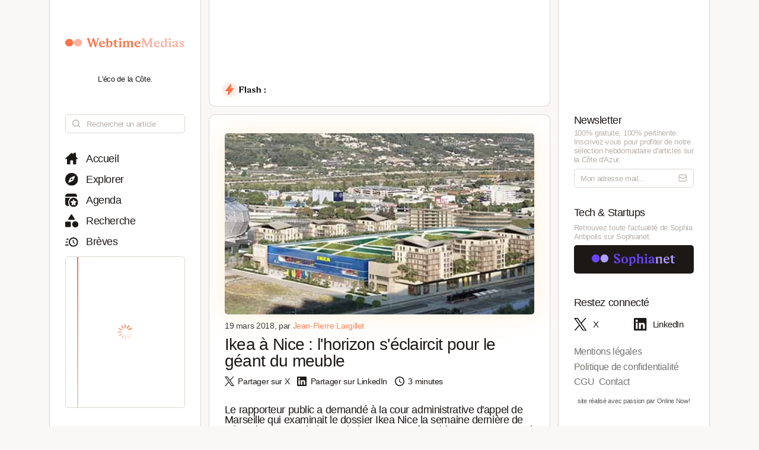

--- FILE ---
content_type: text/html; charset=utf-8
request_url: https://www.webtimemedias.com/article/ikea-nice-lhorizon-seclaircit-pour-le-geant-du-meuble
body_size: 6074
content:
<!DOCTYPE html><html><head><link rel="publisher" href="https://plus.google.com/+WebtimeMedias" data-next-head=""/><meta name="google-site-verification" content="YOUR_VERIFICATION_CODE" data-next-head=""/><title data-next-head="">Ikea à Nice : l&#x27;horizon s&#x27;éclaircit pour le géant du meuble | WebtimeMedias</title><meta charSet="UTF-8" data-next-head=""/><meta name="viewport" content="width=device-width, initial-scale=1.0, maximum-scale=5.0" data-next-head=""/><meta name="description" content="Le rapporteur public a demandé à la cour administrative d&#x27;appel de Marseille qui examinait le dossier Ikea Nice la semaine dernière de rejeter le recours de l&#x27;association &quot;En toute franchise&quot;. Un recours qui bloque le Permis de construire du magasin que l&#x27;enseigne veut ouvrir près d&#x27;Allianz Riviera. Initialement prévue cette année, l&#x27;ouverture est aujourd&#x27;hui envisagée fin 2019-début 2020. Si la barrière du recours est rapidement levée." data-next-head=""/><meta name="robots" content="index, follow" data-next-head=""/><link rel="canonical" href="https://webtimemedias.com/article/ikea-nice-lhorizon-seclaircit-pour-le-geant-du-meuble" data-next-head=""/><meta name="keywords" content="" data-next-head=""/><meta property="og:title" content="Ikea à Nice : l&#x27;horizon s&#x27;éclaircit pour le géant du meuble | WebtimeMedias" data-next-head=""/><meta property="og:type" content="article" data-next-head=""/><meta property="og:site_name" content="WebtimeMedias" data-next-head=""/><meta property="og:locale" content="fr_FR" data-next-head=""/><meta property="og:description" content="Le rapporteur public a demandé à la cour administrative d&#x27;appel de Marseille qui examinait le dossier Ikea Nice la semaine dernière de rejeter le recours de l&#x27;association &quot;En toute franchise&quot;. Un recours qui bloque le Permis de construire du magasin que l&#x27;enseigne veut ouvrir près d&#x27;Allianz Riviera. Initialement prévue cette année, l&#x27;ouverture est aujourd&#x27;hui envisagée fin 2019-début 2020. Si la barrière du recours est rapidement levée." data-next-head=""/><meta property="og:url" content="https://webtimemedias.com/article/ikea-nice-lhorizon-seclaircit-pour-le-geant-du-meuble" data-next-head=""/><meta property="og:image" content="https://sophianet.directus.app/assets/794e7182-4890-4511-bfd8-f48d805f58f2" data-next-head=""/><meta property="og:image:width" content="1200" data-next-head=""/><meta property="og:image:height" content="630" data-next-head=""/><meta property="og:image:alt" content="Le rapporteur public a demandé à la cour administrative d&#x27;appel de Marseille qui examinait le dossie" data-next-head=""/><meta name="twitter:card" content="summary_large_image" data-next-head=""/><meta name="twitter:site" content="@_sophianet" data-next-head=""/><meta name="twitter:creator" content="@_sophianet" data-next-head=""/><meta name="twitter:title" content="Ikea à Nice : l&#x27;horizon s&#x27;éclaircit pour le géant du meuble | WebtimeMedias" data-next-head=""/><meta name="twitter:description" content="Le rapporteur public a demandé à la cour administrative d&#x27;appel de Marseille qui examinait le dossier Ikea Nice la semaine dernière de rejeter le recours de l&#x27;association &quot;En toute franchise&quot;. Un recours qui bloque le Permis de construire du magasin que l&#x27;enseigne veut ouvrir près d&#x27;Allianz Riviera. Initialement prévue cette année, l&#x27;ouverture est aujourd&#x27;hui envisagée fin 2019-début 2020. Si la barrière du recours est rapidement levée." data-next-head=""/><meta name="twitter:image" content="https://sophianet.directus.app/assets/794e7182-4890-4511-bfd8-f48d805f58f2" data-next-head=""/><meta name="twitter:image:alt" content="Le rapporteur public a demandé à la cour administrative d&#x27;appel de Marseille qui examinait le dossie" data-next-head=""/><meta property="article:published_time" content="2026-01-16T07:22:29.274Z" data-next-head=""/><meta property="article:modified_time" content="2026-01-16T07:22:29.274Z" data-next-head=""/><meta property="article:author" content="Jean-Jean-Pierre Largillet" data-next-head=""/><meta property="article:section" content="Technologie" data-next-head=""/><link rel="preload" href="https://sophianet.directus.app/assets/794e7182-4890-4511-bfd8-f48d805f58f2" as="image" data-next-head=""/><link rel="icon" href="/wtm1_favicon.svg" data-next-head=""/><script type="application/ld+json" data-next-head="">{&quot;@context&quot;:&quot;https://schema.org&quot;,&quot;@type&quot;:&quot;NewsArticle&quot;,&quot;headline&quot;:&quot;Ikea à Nice : l&#x27;horizon s&#x27;éclaircit pour le géant du meuble | WebtimeMedias&quot;,&quot;image&quot;:[&quot;https://sophianet.directus.app/assets/794e7182-4890-4511-bfd8-f48d805f58f2&quot;],&quot;datePublished&quot;:&quot;2026-01-16T07:22:29.274Z&quot;,&quot;dateModified&quot;:&quot;2026-01-16T07:22:29.274Z&quot;,&quot;author&quot;:{&quot;@type&quot;:&quot;Person&quot;,&quot;name&quot;:&quot;Jean-Jean-Pierre Largillet&quot;},&quot;publisher&quot;:{&quot;@type&quot;:&quot;Organization&quot;,&quot;name&quot;:&quot;WebtimeMedias&quot;,&quot;logo&quot;:{&quot;@type&quot;:&quot;ImageObject&quot;,&quot;url&quot;:&quot;https://webtimemedias.com/spn1_favicon.svg&quot;}},&quot;description&quot;:&quot;Le rapporteur public a demandé à la cour administrative d&#x27;appel de Marseille qui examinait le dossier Ikea Nice la semaine dernière de rejeter le recours de l&#x27;association \&quot;En toute franchise\&quot;. Un recours qui bloque le Permis de construire du magasin que l&#x27;enseigne veut ouvrir près d&#x27;Allianz Riviera. Initialement prévue cette année, l&#x27;ouverture est aujourd&#x27;hui envisagée fin 2019-début 2020. Si la barrière du recours est rapidement levée.&quot;,&quot;mainEntityOfPage&quot;:&quot;https://webtimemedias.com/article/ikea-nice-lhorizon-seclaircit-pour-le-geant-du-meuble&quot;}</script><script type="application/ld+json" data-next-head="">{&quot;@context&quot;:&quot;https://schema.org&quot;,&quot;@type&quot;:&quot;NewsArticle&quot;,&quot;headline&quot;:&quot;Ikea à Nice : l&#x27;horizon s&#x27;éclaircit pour le géant du meuble&quot;,&quot;name&quot;:&quot;Ikea à Nice : l&#x27;horizon s&#x27;éclaircit pour le géant du meuble | WebtimeMedias&quot;,&quot;image&quot;:[&quot;https://sophianet.directus.app/assets/794e7182-4890-4511-bfd8-f48d805f58f2&quot;],&quot;datePublished&quot;:&quot;2026-01-16T07:22:29.274Z&quot;,&quot;dateModified&quot;:&quot;2026-01-16T07:22:29.274Z&quot;,&quot;author&quot;:{&quot;@type&quot;:&quot;Person&quot;,&quot;name&quot;:&quot;Jean-Jean-Pierre Largillet&quot;},&quot;publisher&quot;:{&quot;@type&quot;:&quot;Organization&quot;,&quot;name&quot;:&quot;WebtimeMedias&quot;,&quot;logo&quot;:{&quot;@type&quot;:&quot;ImageObject&quot;,&quot;url&quot;:&quot;https://webtimemedias.com/wtm1_favicon.svg&quot;,&quot;width&quot;:60,&quot;height&quot;:60}},&quot;description&quot;:&quot;Le rapporteur public a demandé à la cour administrative d&#x27;appel de Marseille qui examinait le dossier Ikea Nice la semaine dernière de rejeter le recours de l&#x27;association \&quot;En toute franchise\&quot;. Un recours qui bloque le Permis de construire du magasin que l&#x27;enseigne veut ouvrir près d&#x27;Allianz Riviera. Initialement prévue cette année, l&#x27;ouverture est aujourd&#x27;hui envisagée fin 2019-début 2020. Si la barrière du recours est rapidement levée.&quot;,&quot;isAccessibleForFree&quot;:&quot;True&quot;,&quot;inLanguage&quot;:&quot;fr-FR&quot;,&quot;articleSection&quot;:&quot;Technologie&quot;,&quot;keywords&quot;:&quot;&quot;,&quot;url&quot;:&quot;https://webtimemedias.com/article/ikea-nice-lhorizon-seclaircit-pour-le-geant-du-meuble&quot;}</script><link rel="preload" href="/icons/sophianet-search.svg" as="image" data-next-head=""/><link rel="preload" href="/icons/sophianet-explore.svg" as="image" data-next-head=""/><link rel="preload" href="/icons/sophianet-calendar.svg" as="image" data-next-head=""/><link rel="preload" href="/icons/sophianet-advanced-search.svg" as="image" data-next-head=""/><link rel="preload" href="/icons/sophianet-shorts.svg" as="image" data-next-head=""/><link rel="preload" href="/icons/sophianet-menu.svg" as="image" data-next-head=""/><link rel="preload" href="/webtimemedias.svg" as="image" data-next-head=""/><link rel="preload" href="/icons/sophianet-sparkles.svg" as="image" data-next-head=""/><link rel="preload" href="/icons/sophianet-flash2.svg" as="image" data-next-head=""/><link rel="preload" href="/icons/sophianet-flash-text.svg" as="image" data-next-head=""/><script type="application/ld+json" data-next-head="">{&quot;@context&quot;:&quot;https://schema.org&quot;,&quot;@type&quot;:&quot;BreadcrumbList&quot;,&quot;itemListElement&quot;:[{&quot;@type&quot;:&quot;ListItem&quot;,&quot;position&quot;:1,&quot;name&quot;:&quot;Accueil&quot;,&quot;item&quot;:&quot;https://webtimemedias.com/&quot;},{&quot;@type&quot;:&quot;ListItem&quot;,&quot;position&quot;:2,&quot;name&quot;:&quot;Actualités&quot;,&quot;item&quot;:&quot;https://webtimemedias.com/category/&quot;},{&quot;@type&quot;:&quot;ListItem&quot;,&quot;position&quot;:3,&quot;name&quot;:&quot;Ikea à Nice : l&#x27;horizon s&#x27;éclaircit pour le géant du meuble&quot;,&quot;item&quot;:&quot;https://webtimemedias.com/article/ikea-nice-lhorizon-seclaircit-pour-le-geant-du-meuble&quot;}]}</script><link rel="preload" as="image" imageSrcSet="/_next/image?url=https%3A%2F%2Fsophianet.directus.app%2Fassets%2F794e7182-4890-4511-bfd8-f48d805f58f2&amp;w=640&amp;q=75 640w, /_next/image?url=https%3A%2F%2Fsophianet.directus.app%2Fassets%2F794e7182-4890-4511-bfd8-f48d805f58f2&amp;w=750&amp;q=75 750w, /_next/image?url=https%3A%2F%2Fsophianet.directus.app%2Fassets%2F794e7182-4890-4511-bfd8-f48d805f58f2&amp;w=828&amp;q=75 828w, /_next/image?url=https%3A%2F%2Fsophianet.directus.app%2Fassets%2F794e7182-4890-4511-bfd8-f48d805f58f2&amp;w=1080&amp;q=75 1080w, /_next/image?url=https%3A%2F%2Fsophianet.directus.app%2Fassets%2F794e7182-4890-4511-bfd8-f48d805f58f2&amp;w=1200&amp;q=75 1200w, /_next/image?url=https%3A%2F%2Fsophianet.directus.app%2Fassets%2F794e7182-4890-4511-bfd8-f48d805f58f2&amp;w=1920&amp;q=75 1920w, /_next/image?url=https%3A%2F%2Fsophianet.directus.app%2Fassets%2F794e7182-4890-4511-bfd8-f48d805f58f2&amp;w=2048&amp;q=75 2048w, /_next/image?url=https%3A%2F%2Fsophianet.directus.app%2Fassets%2F794e7182-4890-4511-bfd8-f48d805f58f2&amp;w=3840&amp;q=75 3840w" imageSizes="100vw" data-next-head=""/><link rel="preload" href="/icons/sophianet-home.svg" as="image" data-next-head=""/><link rel="preload" href="/icons/sophianet-close.svg" as="image" data-next-head=""/><link rel="preload" href="/icons/sophianet-mail.svg" as="image" data-next-head=""/><link rel="preload" href="/sophianet2.svg" as="image" data-next-head=""/><link rel="preload" href="/icons/sophianet-twitter.svg" as="image" data-next-head=""/><link rel="preload" href="/icons/sophianet-linkedin.svg" as="image" data-next-head=""/><link rel="preload" href="/_next/static/css/bab736255558566c.css" as="style"/><link rel="stylesheet" href="/_next/static/css/bab736255558566c.css" data-n-g=""/><link rel="preload" href="/_next/static/css/ccffa630fa5d7d09.css" as="style"/><link rel="stylesheet" href="/_next/static/css/ccffa630fa5d7d09.css" data-n-p=""/><noscript data-n-css=""></noscript><script defer="" nomodule="" src="/_next/static/chunks/polyfills-42372ed130431b0a.js"></script><script src="/_next/static/chunks/webpack-6ffd07a3317375c1.js" defer=""></script><script src="/_next/static/chunks/framework-052b50cd3d4947f2.js" defer=""></script><script src="/_next/static/chunks/main-d4c20200ddabac7f.js" defer=""></script><script src="/_next/static/chunks/pages/_app-2e55d676fba3d686.js" defer=""></script><script src="/_next/static/chunks/965-e3a3c044d52d8469.js" defer=""></script><script src="/_next/static/chunks/884-1cd83b078bfd3eb3.js" defer=""></script><script src="/_next/static/chunks/801-03e82bca220e202c.js" defer=""></script><script src="/_next/static/chunks/163-e72b492372918cf5.js" defer=""></script><script src="/_next/static/chunks/pages/article/%5Bslug%5D-b94e654b1cbb9a18.js" defer=""></script><script src="/_next/static/j4VVonycBY0r9ddPt5Uef/_buildManifest.js" defer=""></script><script src="/_next/static/j4VVonycBY0r9ddPt5Uef/_ssgManifest.js" defer=""></script></head><body><div id="__next"><div class="main"><div class="left"><div class="fixed"><div class="mobile-exit"><div class="icon"><img alt="Fermer le menu" decoding="async" data-nimg="fill" style="position:absolute;height:100%;width:100%;left:0;top:0;right:0;bottom:0;object-fit:contain;color:transparent" src="/icons/sophianet-close.svg"/></div></div><div class="top"><div class="icon" title="Retourner à l&#x27;accueil"><img alt="Logo WebtimeMedias" decoding="async" data-nimg="fill" style="position:absolute;height:100%;width:100%;left:0;top:0;right:0;bottom:0;object-fit:contain;color:transparent" src="/webtimemedias.svg"/></div><div class="subtitle"><p class="text">L&#x27;éco de la Côte.</p></div></div><div class="Searchbar_searchbar__nbjdF"><div class="Searchbar_container__qGu4o"><div class="Searchbar_icon__1cbiX"><img alt="Rechercher" decoding="async" data-nimg="fill" style="position:absolute;height:100%;width:100%;left:0;top:0;right:0;bottom:0;object-fit:contain;color:transparent" src="/icons/sophianet-search.svg"/></div><input class="Searchbar_input___Wmay" type="text" name="search" id="search" placeholder="Rechercher un article" autoComplete="off"/></div></div><div class="buttons"><a class="button " title="Accueil"><div class="icon"><img alt="Accueil" decoding="async" data-nimg="fill" style="position:absolute;height:100%;width:100%;left:0;top:0;right:0;bottom:0;object-fit:contain;color:transparent" src="/icons/sophianet-home.svg"/></div><p class="text">Accueil</p></a><a class="button " title="Explorer"><div class="icon"><img alt="Explorer" decoding="async" data-nimg="fill" style="position:absolute;height:100%;width:100%;left:0;top:0;right:0;bottom:0;object-fit:contain;color:transparent" src="/icons/sophianet-explore.svg"/></div><p class="text">Explorer</p></a><a class="button " title="Agenda"><div class="icon"><img alt="Agenda" decoding="async" data-nimg="fill" style="position:absolute;height:100%;width:100%;left:0;top:0;right:0;bottom:0;object-fit:contain;color:transparent" src="/icons/sophianet-calendar.svg"/></div><p class="text">Agenda</p></a><a class="button " title="Recherche"><div class="icon"><img alt="Recherche" decoding="async" data-nimg="fill" style="position:absolute;height:100%;width:100%;left:0;top:0;right:0;bottom:0;object-fit:contain;color:transparent" src="/icons/sophianet-advanced-search.svg"/></div><p class="text">Recherche</p></a><a class="button " title="Brèves"><div class="icon"><img alt="Brèves" decoding="async" data-nimg="fill" style="position:absolute;height:100%;width:100%;left:0;top:0;right:0;bottom:0;object-fit:contain;color:transparent" src="/icons/sophianet-shorts.svg"/></div><p class="text">Brèves</p></a><div class="shorts"><div class="line"></div><div class="loader"><div class="Loader_loader__oaLvI"><div></div><div></div><div></div><div></div><div></div><div></div><div></div><div></div><div></div><div></div><div></div><div></div></div></div></div></div></div></div><div class="center"><div class="flash"><div class="responsive-header"><div class="close-menus"></div><div class="toggle-left"><img alt="Ouvrir le menu" decoding="async" data-nimg="fill" style="position:absolute;height:100%;width:100%;left:0;top:0;right:0;bottom:0;object-fit:contain;color:transparent" src="/icons/sophianet-menu.svg"/></div><div class="icon" title="Retourner à l&#x27;accueil"><img alt="Logo WebtimeMedias" decoding="async" data-nimg="fill" style="position:absolute;height:100%;width:100%;left:0;top:0;right:0;bottom:0;object-fit:contain;color:transparent" src="/webtimemedias.svg"/></div><div class="toggle-right"><img alt="Ouvrir le menu" decoding="async" data-nimg="fill" style="position:absolute;height:100%;width:100%;left:0;top:0;right:0;bottom:0;object-fit:contain;color:transparent" src="/icons/sophianet-sparkles.svg"/></div></div><div class="inner"><div class="title"><div class="icon"><img alt="Flash" decoding="async" data-nimg="fill" style="position:absolute;height:100%;width:100%;left:0;top:0;right:0;bottom:0;object-fit:contain;color:transparent" src="/icons/sophianet-flash2.svg"/><div class="circle"></div></div><div class="text"><img alt="Flash :" decoding="async" data-nimg="fill" style="position:absolute;height:100%;width:100%;left:0;top:0;right:0;bottom:0;object-fit:contain;color:transparent" src="/icons/sophianet-flash-text.svg"/></div></div><div class="featured"><div class="wrapper"><div><a href="/"></a><a href="/"></a><a href="/"></a></div><div><a href="/"></a><a href="/"></a><a href="/"></a></div><div><a href="/"></a><a href="/"></a><a href="/"></a></div></div></div></div></div><div class="article"><div class="cover"><img alt="Ikea à Nice : l&#x27;horizon s&#x27;éclaircit pour le géant du meuble" title="Ikea à Nice : l&#x27;horizon s&#x27;éclaircit pour le géant du meuble" decoding="async" data-nimg="fill" style="position:absolute;height:100%;width:100%;left:0;top:0;right:0;bottom:0;object-fit:cover;color:transparent" sizes="100vw" srcSet="/_next/image?url=https%3A%2F%2Fsophianet.directus.app%2Fassets%2F794e7182-4890-4511-bfd8-f48d805f58f2&amp;w=640&amp;q=75 640w, /_next/image?url=https%3A%2F%2Fsophianet.directus.app%2Fassets%2F794e7182-4890-4511-bfd8-f48d805f58f2&amp;w=750&amp;q=75 750w, /_next/image?url=https%3A%2F%2Fsophianet.directus.app%2Fassets%2F794e7182-4890-4511-bfd8-f48d805f58f2&amp;w=828&amp;q=75 828w, /_next/image?url=https%3A%2F%2Fsophianet.directus.app%2Fassets%2F794e7182-4890-4511-bfd8-f48d805f58f2&amp;w=1080&amp;q=75 1080w, /_next/image?url=https%3A%2F%2Fsophianet.directus.app%2Fassets%2F794e7182-4890-4511-bfd8-f48d805f58f2&amp;w=1200&amp;q=75 1200w, /_next/image?url=https%3A%2F%2Fsophianet.directus.app%2Fassets%2F794e7182-4890-4511-bfd8-f48d805f58f2&amp;w=1920&amp;q=75 1920w, /_next/image?url=https%3A%2F%2Fsophianet.directus.app%2Fassets%2F794e7182-4890-4511-bfd8-f48d805f58f2&amp;w=2048&amp;q=75 2048w, /_next/image?url=https%3A%2F%2Fsophianet.directus.app%2Fassets%2F794e7182-4890-4511-bfd8-f48d805f58f2&amp;w=3840&amp;q=75 3840w" src="/_next/image?url=https%3A%2F%2Fsophianet.directus.app%2Fassets%2F794e7182-4890-4511-bfd8-f48d805f58f2&amp;w=3840&amp;q=75"/></div><div class="cover-footer"><p class="author">19 mars 2018<!-- -->, par <a class="link">Jean-Pierre Largillet</a></p><div class="categories"></div></div><h1 class="title">Ikea à Nice : l&#x27;horizon s&#x27;éclaircit pour le géant du meuble</h1><div class="option-bar"><a class="option" title="Partager l&#x27;article"><div class="icon"><img alt="" loading="lazy" decoding="async" data-nimg="fill" style="position:absolute;height:100%;width:100%;left:0;top:0;right:0;bottom:0;object-fit:contain;color:transparent" src="/icons/sophianet-twitter.svg"/></div><p class="text">Partager sur X</p></a><a class="option" title="Partager l&#x27;article"><div class="icon"><img alt="" loading="lazy" decoding="async" data-nimg="fill" style="position:absolute;height:100%;width:100%;left:0;top:0;right:0;bottom:0;object-fit:contain;color:transparent" src="/icons/sophianet-linkedin.svg"/></div><p class="text">Partager sur LinkedIn</p></a><div class="option" title="Temps de lecture estimé : 3 minutes"><div class="icon"><img alt="" loading="lazy" decoding="async" data-nimg="fill" style="position:absolute;height:100%;width:100%;left:0;top:0;right:0;bottom:0;object-fit:contain;color:transparent" src="/icons/sophianet-time.svg"/></div><p class="text">3 minutes</p></div></div><h2 class="lead">Le rapporteur public a demandé à la cour administrative d&#x27;appel de Marseille qui examinait le dossier Ikea Nice la semaine dernière de rejeter le recours de l&#x27;association &quot;En toute franchise&quot;. Un recours qui bloque le Permis de construire du magasin que l&#x27;enseigne veut ouvrir près d&#x27;Allianz Riviera. Initialement prévue cette année, l&#x27;ouverture est aujourd&#x27;hui envisagée fin 2019-début 2020. Si la barrière du recours est rapidement levée.</h2><article class="Article_content__p7qxE"><p>
	<div class=Article_imageContainer__3TvPO><img alt="" src="https://sophianet.directus.app/assets/794e7182-4890-4511-bfd8-f48d805f58f2.jpg" style="width: 500px; height: 245px;" /></div></p>
<p>
	L&#39;horizon s&#39;&eacute;claircit pour Ikea &agrave; Nice. Son grand projet d&#39;implantation dans la plaine du Var, pr&egrave;s du grand stade Allianz Riviera, semble en passe de lever l&#39;une des derni&egrave;res barri&egrave;res : le recours contre le Permis de Construire form&eacute; par &quot;En toute franchise&quot;, association de d&eacute;fense des commer&ccedil;ants-artisans. Le rapporteur public a demand&eacute; en effet &agrave; la cour administrative d&#39;appel de Marseille qui examinait le dossier la semaine derni&egrave;re de rejeter ce recours parce qu&#39;il ne l&#39;estimait pas fond&eacute;. Un avis qui a beaucoup d&#39;importance et qui est suivi la plupart du temps.</p>
<p>
	Reste bien s&ucirc;r &agrave; attendre l&#39;arr&ecirc;t de la cour administrative d&#39;appel qui a &eacute;t&eacute; mis en d&eacute;lib&eacute;r&eacute;. Cet arr&ecirc;t toutefois pourrait ne pas mettre fin au bras-de-fer. L&#39;association a d&eacute;j&agrave; annonc&eacute;<em> &quot;qu&#39;elle se r&eacute;serve le droit de saisir le Conseil d&#39;&Eacute;tat au cas o&ugrave; elle serait d&eacute;bout&eacute;e &agrave; Marseille&quot; </em>ainsi que le note <strong>Nice-Matin</strong>.</p>
<p>
	Ce recours, qui vise l&#39;&quot;autorisation d&#39;exploitation commerciale&quot;, a bloqu&eacute; jusqu&#39;&agrave; pr&eacute;sent le Permis de Construire qu&#39;Ikea et Bouygues immobilier avaient obtenu en septembre 2016 pour un magasin de 24.000 m2 de surface de vente associ&eacute; &agrave; un ensemble de 26 boutiques (3.054 m2) dans la plaine du Var pr&egrave;s du stade Allianz Riviera (le tout comportait &eacute;galement des logements pour une surface totale de 54.000 m2). Il avait &eacute;t&eacute; initialement envisag&eacute; de lancer les travaux (18 mois) d&eacute;but 2017 pour une ouverture au second semestre 2018. Mais cet agenda avait d&ucirc; &ecirc;tre aussi s&eacute;rieusement d&eacute;cal&eacute;. Maintenant, dans le meilleur des cas pour Ikea, l&#39;ouverture du magasin se situerait &agrave; <strong>l&#39;horizon fin 2019-d&eacute;but 2020</strong>.</p>
<p>
	Pour le g&eacute;ant mondial du meuble, qui pi&eacute;tine depuis plus de dix ans &agrave; l&#39;entr&eacute;e de la C&ocirc;te, l&#39;avis du rapporteur public n&#39;en reste pas moins une bonne nouvelle. Apr&egrave;s la tentative manqu&eacute;e d&#39;implantation &agrave; Mougins au milieu des ann&eacute;es 2000 et la tentation de s&#39;installer &agrave; Vintimille, Ikea peut entrevoir aujourd&#39;hui le bout du tunnel.</p>
</article><div class="Slider_slider__dRfBy"><p class="Slider_title__VDnVh">Dernières actualités</p><div class="Slider_container__3c3D0"><div class="Slider_loader__ExGMC"><div class="Loader_loader__oaLvI"><div></div><div></div><div></div><div></div><div></div><div></div><div></div><div></div><div></div><div></div><div></div><div></div></div></div></div></div><div class="separator"></div><div class="button-container"><a class="button" href="/" title="Retour à l&#x27;accueil"><div class="icon"><img alt="Retour à l&#x27;accueil" decoding="async" data-nimg="fill" style="position:absolute;height:100%;width:100%;left:0;top:0;right:0;bottom:0;object-fit:contain;color:transparent" src="/icons/sophianet-home.svg"/></div><p class="text">Retour à l&#x27;accueil</p></a></div></div></div><div class="right hidden"><div class="fixed"><div class="mobile-exit"><div class="icon"><img alt="Fermer le menu" decoding="async" data-nimg="fill" style="position:absolute;height:100%;width:100%;left:0;top:0;right:0;bottom:0;object-fit:contain;color:transparent" src="/icons/sophianet-close.svg"/></div></div><div class="top"></div><div class="newsletter"><p class="title">Newsletter</p><p class="description"><b>100% gratuite, 100% pertinente.</b> Inscrivez-vous pour profiter de notre <b>sélection hebdomadaire</b> d&#x27;articles sur <b>la Côte d&#x27;Azur</b>.</p><div class="container null null"><input class="input" type="email" name="newsletter" id="newsletter" placeholder="Mon adresse mail..." autoComplete="off" value=""/><div class="icon"><img alt="Mon adresse mail" decoding="async" data-nimg="fill" style="position:absolute;height:100%;width:100%;left:0;top:0;right:0;bottom:0;object-fit:contain;color:transparent" src="/icons/sophianet-mail.svg"/></div></div><p class="message success"></p></div><div class="other-site"><p class="title">Tech &amp; Startups</p><p class="description">Retrouvez <b>toute l&#x27;actualité</b> de Sophia Antipolis sur <b>Sophianet</b>.</p><div class="container"><a class="button" href="https://www.sophianet.com/" title="Visiter notre page Sophianet" target="_blank" rel="noreferrer"><div class="icon"><img alt="Sophianet" decoding="async" data-nimg="fill" style="position:absolute;height:100%;width:100%;left:0;top:0;right:0;bottom:0;object-fit:contain;color:transparent" src="/sophianet2.svg"/></div><p class="text">Sophianet</p></a></div></div><div class="social-media"><p class="title">Restez connecté</p><div class="container"><a class="button" href="https://www.twitter.com/_sophianet/" title="Visiter notre page X" target="_blank" rel="noreferrer"><div class="icon"><img alt="X" decoding="async" data-nimg="fill" style="position:absolute;height:100%;width:100%;left:0;top:0;right:0;bottom:0;object-fit:contain;color:transparent" src="/icons/sophianet-twitter.svg"/></div><p class="text">X</p></a><a class="button" href="https://www.linkedin.com/company/sophianet/" title="Visiter notre page LinkedIn" target="_blank" rel="noreferrer"><div class="icon"><img alt="LinkedIn" decoding="async" data-nimg="fill" style="position:absolute;height:100%;width:100%;left:0;top:0;right:0;bottom:0;object-fit:contain;color:transparent" src="/icons/sophianet-linkedin.svg"/></div><p class="text">LinkedIn</p></a></div></div><div class="legal-pages"><div class="container"><a class="button legal" title="Mentions légales" href="/legal/mentions-legales"><p class="text">Mentions légales</p></a><a class="button legal" title="Politique de confidentialité" href="/legal/politique-de-confidentialite"><p class="text">Politique de confidentialité</p></a><a class="button legal" title="CGU" href="/legal/cgu"><p class="text">CGU</p></a><a class="button legal" title="Contact" href="/legal/contact"><p class="text">Contact</p></a></div></div><div class="Panel_online-now-credit__QU4bQ"><a href="https://onlinenow.club/" target="_blank" rel="noreferrer" class="Panel_credit-link__UmZyg">site réalisé avec passion par Online Now!</a></div></div></div></div></div><script id="__NEXT_DATA__" type="application/json">{"props":{"pageProps":{"article":{"slug":"ikea-nice-lhorizon-seclaircit-pour-le-geant-du-meuble","status":"published","sort":null,"date_created":"2018-03-19T12:45:47.000Z","user_updated":"0b362161-6517-444f-9d4b-0cbfe26b724b","date_updated":"2024-11-21T19:23:19.262Z","title":"Ikea à Nice : l'horizon s'éclaircit pour le géant du meuble","content":"\u003cp\u003e\r\n\t\u003cimg alt=\"\" src=\"https://sophianet.directus.app/assets/794e7182-4890-4511-bfd8-f48d805f58f2.jpg\" style=\"width: 500px; height: 245px;\" /\u003e\u003c/p\u003e\r\n\u003cp\u003e\r\n\tL\u0026#39;horizon s\u0026#39;\u0026eacute;claircit pour Ikea \u0026agrave; Nice. Son grand projet d\u0026#39;implantation dans la plaine du Var, pr\u0026egrave;s du grand stade Allianz Riviera, semble en passe de lever l\u0026#39;une des derni\u0026egrave;res barri\u0026egrave;res : le recours contre le Permis de Construire form\u0026eacute; par \u0026quot;En toute franchise\u0026quot;, association de d\u0026eacute;fense des commer\u0026ccedil;ants-artisans. Le rapporteur public a demand\u0026eacute; en effet \u0026agrave; la cour administrative d\u0026#39;appel de Marseille qui examinait le dossier la semaine derni\u0026egrave;re de rejeter ce recours parce qu\u0026#39;il ne l\u0026#39;estimait pas fond\u0026eacute;. Un avis qui a beaucoup d\u0026#39;importance et qui est suivi la plupart du temps.\u003c/p\u003e\r\n\u003cp\u003e\r\n\tReste bien s\u0026ucirc;r \u0026agrave; attendre l\u0026#39;arr\u0026ecirc;t de la cour administrative d\u0026#39;appel qui a \u0026eacute;t\u0026eacute; mis en d\u0026eacute;lib\u0026eacute;r\u0026eacute;. Cet arr\u0026ecirc;t toutefois pourrait ne pas mettre fin au bras-de-fer. L\u0026#39;association a d\u0026eacute;j\u0026agrave; annonc\u0026eacute;\u003cem\u003e \u0026quot;qu\u0026#39;elle se r\u0026eacute;serve le droit de saisir le Conseil d\u0026#39;\u0026Eacute;tat au cas o\u0026ugrave; elle serait d\u0026eacute;bout\u0026eacute;e \u0026agrave; Marseille\u0026quot; \u003c/em\u003eainsi que le note \u003cstrong\u003eNice-Matin\u003c/strong\u003e.\u003c/p\u003e\r\n\u003cp\u003e\r\n\tCe recours, qui vise l\u0026#39;\u0026quot;autorisation d\u0026#39;exploitation commerciale\u0026quot;, a bloqu\u0026eacute; jusqu\u0026#39;\u0026agrave; pr\u0026eacute;sent le Permis de Construire qu\u0026#39;Ikea et Bouygues immobilier avaient obtenu en septembre 2016 pour un magasin de 24.000 m2 de surface de vente associ\u0026eacute; \u0026agrave; un ensemble de 26 boutiques (3.054 m2) dans la plaine du Var pr\u0026egrave;s du stade Allianz Riviera (le tout comportait \u0026eacute;galement des logements pour une surface totale de 54.000 m2). Il avait \u0026eacute;t\u0026eacute; initialement envisag\u0026eacute; de lancer les travaux (18 mois) d\u0026eacute;but 2017 pour une ouverture au second semestre 2018. Mais cet agenda avait d\u0026ucirc; \u0026ecirc;tre aussi s\u0026eacute;rieusement d\u0026eacute;cal\u0026eacute;. Maintenant, dans le meilleur des cas pour Ikea, l\u0026#39;ouverture du magasin se situerait \u0026agrave; \u003cstrong\u003el\u0026#39;horizon fin 2019-d\u0026eacute;but 2020\u003c/strong\u003e.\u003c/p\u003e\r\n\u003cp\u003e\r\n\tPour le g\u0026eacute;ant mondial du meuble, qui pi\u0026eacute;tine depuis plus de dix ans \u0026agrave; l\u0026#39;entr\u0026eacute;e de la C\u0026ocirc;te, l\u0026#39;avis du rapporteur public n\u0026#39;en reste pas moins une bonne nouvelle. Apr\u0026egrave;s la tentative manqu\u0026eacute;e d\u0026#39;implantation \u0026agrave; Mougins au milieu des ann\u0026eacute;es 2000 et la tentation de s\u0026#39;installer \u0026agrave; Vintimille, Ikea peut entrevoir aujourd\u0026#39;hui le bout du tunnel.\u003c/p\u003e\r\n","cover":"794e7182-4890-4511-bfd8-f48d805f58f2","header":"Le rapporteur public a demandé à la cour administrative d'appel de Marseille qui examinait le dossier Ikea Nice la semaine dernière de rejeter le recours de l'association \"En toute franchise\". Un recours qui bloque le Permis de construire du magasin que l'enseigne veut ouvrir près d'Allianz Riviera. Initialement prévue cette année, l'ouverture est aujourd'hui envisagée fin 2019-début 2020. Si la barrière du recours est rapidement levée.","features":null,"youtube":null,"signature":null,"agenda":null,"agenda_end_date":null,"website":["wtm1"],"categories":[],"user_created":{"first_name":"Jean-Pierre","last_name":"Largillet","avatar":"46e4f0f6-811d-4075-950f-82129bcc6130","id":"74876bcf-1bdf-47a3-b4b4-07ad52557d2e"},"tags":[],"primary_category":null,"iso_date_created":"2026-01-16T07:22:29.274Z","iso_date_updated":"2026-01-16T07:22:29.274Z"},"content":"\u003cp\u003e\r\n\t\u003cimg alt=\"\" src=\"https://sophianet.directus.app/assets/794e7182-4890-4511-bfd8-f48d805f58f2.jpg\" style=\"width: 500px; height: 245px;\" /\u003e\u003c/p\u003e\r\n\u003cp\u003e\r\n\tL\u0026#39;horizon s\u0026#39;\u0026eacute;claircit pour Ikea \u0026agrave; Nice. Son grand projet d\u0026#39;implantation dans la plaine du Var, pr\u0026egrave;s du grand stade Allianz Riviera, semble en passe de lever l\u0026#39;une des derni\u0026egrave;res barri\u0026egrave;res : le recours contre le Permis de Construire form\u0026eacute; par \u0026quot;En toute franchise\u0026quot;, association de d\u0026eacute;fense des commer\u0026ccedil;ants-artisans. Le rapporteur public a demand\u0026eacute; en effet \u0026agrave; la cour administrative d\u0026#39;appel de Marseille qui examinait le dossier la semaine derni\u0026egrave;re de rejeter ce recours parce qu\u0026#39;il ne l\u0026#39;estimait pas fond\u0026eacute;. Un avis qui a beaucoup d\u0026#39;importance et qui est suivi la plupart du temps.\u003c/p\u003e\r\n\u003cp\u003e\r\n\tReste bien s\u0026ucirc;r \u0026agrave; attendre l\u0026#39;arr\u0026ecirc;t de la cour administrative d\u0026#39;appel qui a \u0026eacute;t\u0026eacute; mis en d\u0026eacute;lib\u0026eacute;r\u0026eacute;. Cet arr\u0026ecirc;t toutefois pourrait ne pas mettre fin au bras-de-fer. L\u0026#39;association a d\u0026eacute;j\u0026agrave; annonc\u0026eacute;\u003cem\u003e \u0026quot;qu\u0026#39;elle se r\u0026eacute;serve le droit de saisir le Conseil d\u0026#39;\u0026Eacute;tat au cas o\u0026ugrave; elle serait d\u0026eacute;bout\u0026eacute;e \u0026agrave; Marseille\u0026quot; \u003c/em\u003eainsi que le note \u003cstrong\u003eNice-Matin\u003c/strong\u003e.\u003c/p\u003e\r\n\u003cp\u003e\r\n\tCe recours, qui vise l\u0026#39;\u0026quot;autorisation d\u0026#39;exploitation commerciale\u0026quot;, a bloqu\u0026eacute; jusqu\u0026#39;\u0026agrave; pr\u0026eacute;sent le Permis de Construire qu\u0026#39;Ikea et Bouygues immobilier avaient obtenu en septembre 2016 pour un magasin de 24.000 m2 de surface de vente associ\u0026eacute; \u0026agrave; un ensemble de 26 boutiques (3.054 m2) dans la plaine du Var pr\u0026egrave;s du stade Allianz Riviera (le tout comportait \u0026eacute;galement des logements pour une surface totale de 54.000 m2). Il avait \u0026eacute;t\u0026eacute; initialement envisag\u0026eacute; de lancer les travaux (18 mois) d\u0026eacute;but 2017 pour une ouverture au second semestre 2018. Mais cet agenda avait d\u0026ucirc; \u0026ecirc;tre aussi s\u0026eacute;rieusement d\u0026eacute;cal\u0026eacute;. Maintenant, dans le meilleur des cas pour Ikea, l\u0026#39;ouverture du magasin se situerait \u0026agrave; \u003cstrong\u003el\u0026#39;horizon fin 2019-d\u0026eacute;but 2020\u003c/strong\u003e.\u003c/p\u003e\r\n\u003cp\u003e\r\n\tPour le g\u0026eacute;ant mondial du meuble, qui pi\u0026eacute;tine depuis plus de dix ans \u0026agrave; l\u0026#39;entr\u0026eacute;e de la C\u0026ocirc;te, l\u0026#39;avis du rapporteur public n\u0026#39;en reste pas moins une bonne nouvelle. Apr\u0026egrave;s la tentative manqu\u0026eacute;e d\u0026#39;implantation \u0026agrave; Mougins au milieu des ann\u0026eacute;es 2000 et la tentation de s\u0026#39;installer \u0026agrave; Vintimille, Ikea peut entrevoir aujourd\u0026#39;hui le bout du tunnel.\u003c/p\u003e\r\n"},"__N_SSP":true},"page":"/article/[slug]","query":{"slug":"ikea-nice-lhorizon-seclaircit-pour-le-geant-du-meuble"},"buildId":"j4VVonycBY0r9ddPt5Uef","isFallback":false,"isExperimentalCompile":false,"gssp":true,"scriptLoader":[]}</script></body></html>

--- FILE ---
content_type: image/svg+xml
request_url: https://www.webtimemedias.com/icons/sophianet-mail.svg
body_size: 608
content:
<svg width="16" height="14" viewBox="0 0 16 14" fill="none" xmlns="http://www.w3.org/2000/svg">
<path d="M0.5 4.5475V10.75C0.5 11.413 0.763392 12.0489 1.23223 12.5178C1.70107 12.9866 2.33696 13.25 3 13.25H13C13.663 13.25 14.2989 12.9866 14.7678 12.5178C15.2366 12.0489 15.5 11.413 15.5 10.75V3.25C15.5 2.58696 15.2366 1.95107 14.7678 1.48223C14.2989 1.01339 13.663 0.75 13 0.75H3C2.33696 0.75 1.70107 1.01339 1.23223 1.48223C0.763392 1.95107 0.5 2.58696 0.5 3.25V4.5475ZM3 2H13C13.3315 2 13.6495 2.1317 13.8839 2.36612C14.1183 2.60054 14.25 2.91848 14.25 3.25V4.175L8 7.54L1.75 4.175V3.25C1.75 2.91848 1.8817 2.60054 2.11612 2.36612C2.35054 2.1317 2.66848 2 3 2ZM1.75 5.595L7.70375 8.8C7.7948 8.84901 7.89659 8.87467 8 8.87467C8.10341 8.87467 8.2052 8.84901 8.29625 8.8L14.25 5.595V10.75C14.25 11.0815 14.1183 11.3995 13.8839 11.6339C13.6495 11.8683 13.3315 12 13 12H3C2.66848 12 2.35054 11.8683 2.11612 11.6339C1.8817 11.3995 1.75 11.0815 1.75 10.75V5.595Z" fill="#b8b2ad"/>
</svg>
